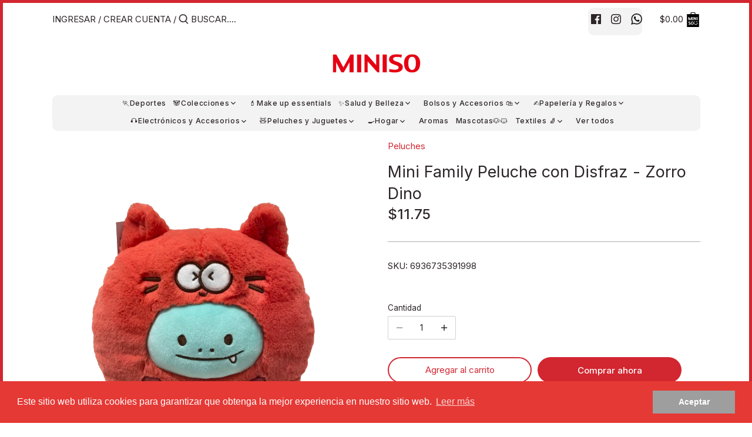

--- FILE ---
content_type: application/javascript; charset=utf-8
request_url: https://searchanise-ef84.kxcdn.com/templates.1q1b6n1P9m.js
body_size: 2054
content:
Searchanise=window.Searchanise||{};Searchanise.templates={Platform:'shopify',StoreName:'Miniso El Salvador',AutocompleteShowProductCode:'N',AutocompleteShowOnlyInStock:'Y',AutocompleteItem:'<li class="snize-ac-odd snize-product ${product_classes}" data-original-product-id="${original_product_id}" id="snize-ac-product-${product_id}"><a href="${autocomplete_link}" class="snize-item clearfix" draggable="false"><span class="snize-thumbnail"><img src="${image_link}" alt="${autocomplete_image_alt}" class="snize-item-image ${additional_image_classes}" style="max-width:70px;max-height:70px;" border="0"></span><span class="snize-overhidden">${autocomplete_product_ribbons_html}<span class="snize-title">${title}</span>${autocomplete_product_code_html}${autocomplete_product_attribute_html}<span class="snize-description">${description}</span>${autocomplete_prices_html}${autocomplete_in_stock_status_html}${reviews_html}</span></a></li>',AutocompleteResultsHTML:'<div style="text-align: center;"><a href="#" title="Exclusive sale"><img src="https://www.searchanise.com/images/sale_sign.jpg" style="display: inline;" /></a></div>',AutocompleteNoResultsHTML:'<p>Sorry, nothing found for [search_string].</p><p>Try some of our <a href="#" title="Bestsellers">bestsellers →</a>.</p>',LabelAutocompleteSuggestions:'Sugerencias populares',LabelAutocompleteCategories:'Categorías',LabelAutocompletePages:'Paginas',LabelAutocompleteProducts:'Productos',LabelAutocompleteMoreProducts:'Ver  [count] productos',LabelAutocompleteNothingFound:'No encontramos nada para : [search_string].',LabelAutocompleteSearchInputPlaceholder:'Buscar....',LabelAutocompleteMobileSearchInputPlaceholder:'Buscar....',LabelAutocompleteFrom:'De',LabelAutocompleteNoSearchQuery:'Escribe algo para buscar...',LabelAutocompleteResultsFound:'Mostrando [count] resultados para "[search_string]"',LabelAutocompleteDidYouMean:'¿Querías decir: [suggestions]?',LabelAutocompletePopularSuggestions:'Ver Sugerencias populares : [suggestions]',LabelAutocompleteSeeAllProducts:'Ver todos los productos',LabelAutocompleteNumReviews:'[count] reseña(s)',ResultsShow:'Y',ResultsItemCount:20,ResultsShowOnlyInStock:'Y',LabelResultsSortBy:'Ordenar por',LabelResultsSortRelevance:'Relevancia',LabelResultsSortTitleAsc:'Titulo: A-Z',LabelResultsSortTitleDesc:'Titulo: Z-A',LabelResultsSortCreatedDesc:'Fecha: Lo mas nuevo',LabelResultsSortCreatedAsc:'',LabelResultsSortPriceAsc:'Precio: $ a $$$',LabelResultsSortPriceDesc:'Precio: $$$ a $',LabelResultsSortDiscountDesc:'Descuento: $$$ a $',LabelResultsSortRatingAsc:'Reseñas: Bajo a Alto',LabelResultsSortRatingDesc:'Reseñas: Alto a Bajo',LabelResultsSortTotalReviewsAsc:'Total Reseñas: Menor a Mayor',LabelResultsSortTotalReviewsDesc:'Total Reseñas: Mayor a Menor',LabelResultsBestselling:'Lo más vendido',LabelResultsFeatured:'Notable',LabelResultsNoReviews:'Sin comentarios',SmartNavigationOverrideSeo:'Y',ShowBestsellingSorting:'Y',ShowDiscountSorting:'Y',LabelResultsTabCategories:'Categorías',LabelResultsTabProducts:'Productos',LabelResultsTabPages:'Pagínas',LabelResultsFound:'Mostrando [count] resultados de "[search_string]"',LabelResultsFoundWithoutQuery:'Mostrando [count] resultados',LabelResultsNothingFound:'No encontramos nada [search_string]',LabelResultsNothingFoundWithoutQuery:'No encontramos nada',LabelResultsNumReviews:'[count] Reseña(s)',LabelResultsDidYouMean:'¿Querías decir: [suggestions]?',LabelResultsFilters:'Filtros',LabelResultsFrom:'De',LabelResultsInStock:'En inventario',LabelResultsPreOrder:'Pre-Ordenar',LabelResultsOutOfStock:'Fuera de inventario :(',LabelResultsAddToCart:'Agregar al carrito',LabelResultsViewProduct:'Ver producto',LabelResultsQuickView:'Vista rápida',LabelResultsViewFullDetails:'Ver detalles',LabelResultsQuantity:'Cantidad',LabelResultsViewCart:'Ver carrito',LabelResultsShowProducts:'Ver [count] productos',LabelResultsResetFilters:'Reiniciar',LabelResultsBucketsShowMore:'Ver más',LabelResultsInfiniteScrollingLoadMore:'Ver más',LabelResultsPaginationPreviousPage:'← Anterior',LabelResultsPaginationNextPage:'Siguiente →',LabelResultsPaginationCurrentPage:'[page] de [total_pages]',CategorySortingRule:"searchanise",ShopifyLocales:{"es":{"locale":"es","name":"Spanish","primary":true,"published":true}},ColorsCSS:'div.snize-ac-results span.snize-title { color: #E01212; }div.snize-ac-results li.snize-category a.snize-view-link { color: #E01212; }div.snize-ac-results.snize-ac-results-mobile span.snize-title { color: #E01212; }div.snize-ac-results.snize-ac-results-mobile li.snize-category { color: #E01212; }div.snize-ac-results .snize-no-products-found-text .snize-no-products-found-link { color: #E01212; }div.snize-ac-results div.snize-price-list { color: #E01212; }div.snize-ac-results.snize-ac-results-mobile div.snize-price-list { color: #E01212; }div.snize-ac-results li.snize-view-all-link span { color: #E01212; }div.snize-ac-results.snize-ac-results-mobile li.snize-view-all-link span { color: #E01212; }div.snize li.snize-product span.snize-title { color: #E01212; }div.snize li.snize-category span.snize-title { color: #E01212; }div.snize li.snize-page span.snize-title { color: #E01212; }div.snize div.slider-container.snize-theme .back-bar .pointer { background-color: #E01212; }div.snize ul.snize-product-filters-list li:hover span { color: #E01212; }div.snize li.snize-no-products-found div.snize-no-products-found-text span a { color: #E01212; }div.snize li.snize-product div.snize-price-list { color: #E01212; }div.snize#snize_results.snize-mobile-design li.snize-product .snize-price-list .snize-price { color: #E01212; }div.snize .snize-button { background-color: #E01212; }#snize-modal-product-quick-view .snize-button { background-color: #E01212; }#snize-modal-mobile-filters-dialog div.snize-product-filters-buttons-container button.snize-product-filters-show-products { background-color: #E01212; }div.snize div.snize-main-panel-controls ul li a { color: #E01212; }#snize_results.snize-mobile-design div.snize-main-panel-dropdown > a { color: #E01212; }#snize_results.snize-mobile-design div.snize-main-panel-dropdown > a > .caret { border-color: #E01212; }#snize_results.snize-mobile-design div.snize-main-panel-mobile-filters > a { color: #E01212 }#snize_results.snize-mobile-design div.snize-main-panel-view-mode a.snize-list-mode-icon { background-image: url("data:image/svg+xml,%3Csvg xmlns=\'http://www.w3.org/2000/svg\' width=\'20\' height=\'20\' viewBox=\'0 0 20 20\'%3E%3Cpath fill=\'%23E01212\' fill-rule=\'nonzero\' d=\'M8 15h10a1 1 0 0 1 0 2H8a1 1 0 0 1 0-2zm-5-1a2 2 0 1 1 0 4 2 2 0 0 1 0-4zm5-5h10a1 1 0 0 1 0 2H8a1 1 0 0 1 0-2zM3 8a2 2 0 1 1 0 4 2 2 0 0 1 0-4zm5-5h10a1 1 0 0 1 0 2H8a1 1 0 1 1 0-2zM3 2a2 2 0 1 1 0 4 2 2 0 0 1 0-4z\'/%3E%3C/svg%3E") }#snize_results.snize-mobile-design div.snize-main-panel-view-mode a.snize-grid-mode-icon { background-image: url("data:image/svg+xml,%3Csvg xmlns=\'http://www.w3.org/2000/svg\' width=\'20\' height=\'20\' viewBox=\'0 0 20 20\'%3E%3Cpath fill=\'%23E01212\' fill-rule=\'nonzero\' d=\'M12 11h5a1 1 0 0 1 1 1v5a1 1 0 0 1-1 1h-5a1 1 0 0 1-1-1v-5a1 1 0 0 1 1-1zm-9 0h5a1 1 0 0 1 1 1v5a1 1 0 0 1-1 1H3a1 1 0 0 1-1-1v-5a1 1 0 0 1 1-1zm9-9h5a1 1 0 0 1 1 1v5a1 1 0 0 1-1 1h-5a1 1 0 0 1-1-1V3a1 1 0 0 1 1-1zM3 2h5a1 1 0 0 1 1 1v5a1 1 0 0 1-1 1H3a1 1 0 0 1-1-1V3a1 1 0 0 1 1-1z\'/%3E%3C/svg%3E") }#snize-modal-mobile-filters-dialog div.snize-product-filters-header a.snize-back-to-filters { color: #E01212 }',ShowBrandBadge:'free'}

--- FILE ---
content_type: application/javascript; charset=utf-8
request_url: https://searchanise-ef84.kxcdn.com/preload_data.1q1b6n1P9m.js
body_size: 8248
content:
window.Searchanise.preloadedSuggestions=['osos escandalosos','hello kitty','we bare bears','mickey mouse','botella de agua','de marvel','peluche de','tom and jerry','almohada cuello','organizador de','audifonos bluetooth','spider man','caja organizadores','coca cola','difusor de aroma','toy story','lotso peluche','oso escandalosos','mascarilla facial','san rio','escandalosos peluche','mouse pad','yoga mat','mini ventilador','iron man','lampara led','minnie mouse','colección lotso','cepillo de dientes','peluche pinguino','sandalias para hombre','vaso termos','caja de almacenamiento','protector para celular','teclado inalambricos','blind box','de viaje','plaza sesamo','los escandaloso','peluche marvel','lampara de mesa','capitan america','ventilador de mano','de peluche','escandalosos polar','bolsa de','disney princesas','cobertor para iphone','set de cubierto','hombre araña','de disney','gafas de sol','peluche cerdito','my melody','estuche para','pen pen','sandalias para mujer','humidificador 200ml','para ejercicio','para mascota','tom y jerry','organizador de joyas','color me','accesorios para','estuche para lapices','llavero de','soporte celular','oso polar','iphone xr','taza marvel','peluche dinosaurio','peluches de','de hello kitty','sandalias para','almohada de','para el cabello','mochila de','organizadores para escritorio','cojin de','cepillo de dientes eléctrico','almohada en u','oso pardo','disney animals','botella de viaje','calendario de regalos','mini family','cepillo limpieza facial','bare bears','accesorios de comida','contenedor de comida','cosmetiquera minimalista','llavero peluche','bolsa de viaje','para celular','para mujer','cargador inalambrico','ganchos de ropa','termo de','vaso con pajilla','vasos escandalosos','lápices labiales','maleta de viaje','porta car','cinnamoroll sanrio','mat de yoga','skin care','lego snoopy','limpiador facial','ropa interior','brochas para maquillaje','de mano','bolso de','reloj de mano','bento box','papel de regalo','audífonos inalambricos','osos escandaloso','botellas de agua','los escandalosos','kit de viaje','afeitador electrónico','gift card','panda peluche','cinnamon roll','osos escándalos','pato donald','balsamo labial','para mascotas','termos cafe','bloques de construcción','lámparas de noche','peluche de almohada','coleccion mickey','espejos de mano','mascara para dormir','peluches marvel','polar bear','esmalte de uñas','espejo led','cubo de','peluche pingüino','rompe cabezas','lamparas de noche','para hombre','botella para agua','parlante bluetooth','toalla mano','contenedor de alimentos','caja de','paleta de sombras','los minions','peluche gato','almohada de viaje','cepillo para','estuche de','cargador portatil','cable tipo c','lamparas de mesa','de cabello','viuda negra','peluches de osos','cable carga','iphone x','para iphone','organizadores para','masajeador electrico','winnie pooh','caja organizador','peluche lotso','luces led','protector de','protector para','snoopy peluches','bolsa de almuerzo','pestañas postizas','de luz','de sol','sanrio hello kitty','ganchos de cabello','bolso marvel','raton inalámbrico','para cabello','cuaderno de','tazas de','blind box colección','porta lapices','organizadores de','vaso coca cola','mini microfono','cepillo cabello','taza escandalosos','para comida','para el','masajeador facial','para laptop','protector solar','sombrilla miniso','ganchos de','toalla facial','botellas de','para escritorio','termo de mickey','de man','de agua','cepillo de','set de','disney llavero','bare bear','bolso para','sanrio cinnamoroll','mouse inalambrico','chip y dale','soporte de celular','libreta de','soporte para','peluches de unicornio','taza de','vasos de','micro usb','bolsas para','peluche de cerdito','plaza sésamo','pardo escandalosos','washi tapes','accesorios para cabello','disney villanas','cookie monster','de comida','juguetes de','gorro de','crema manos','cojín de muñeca','corta uñas','tom jerry','sanrio-hello kitty','protector de pantalla','audifonos ma','de escandalosos','perfume mujer','marcador resaltador','de mickey','shiba inu','cepillo para cabello','de almacenamiento','smiley world','de maquillaje','sombreros de','cepillo electrico','lapiceros de','de limpieza facial','toalla de','iphone 12 pro max','peluche de cerdo','audifonos inalambricos','mochila para laptop','pluma gel','minnie y mickey','almohada c','descripción mascarilla','aroma para auto','osos escándalosos','pingüino de peluche','bolsa de compras','marvel vaso','bandas de resistencia','cojin escandalosos','crema de','mini ventilador de mano','para dormir','para carro','estuches de','vasos acero','aloe vera','canasta de almacenamiento','mascarilla faciales','set de cubiertos','lente de','puntos negros','aceites esenciales','cargador celular','colección smiley','para auto','labiales de','bolso para almuerzo','esponja para polvos','exfoliante corporal','soporte de celular para carro','we bare bare','velas perfumadas','buzz lightyear','de yoga','escandalosos botellas','billetera de mujer','cepillo facial','caja sorpresa','bolsos de','bolsa para','lámpara de mesa','organizador para','capitana marvel','bolsos man','descripción sandalias','billetera para','osos escandalosos mini','oso panda','escándalosos cojin','descripción humidificador','funda para tarjetas','set de pestanas','cepillo masajeador','mini refri','para telefono','dinosaurio de peluche','aroma difusor','tipo c','para hogar','marvel b','maquillaje todo en uno','espejo de','para pies','pantuflas bordadas','capitán américa','juguete de','reloj de','bolso bandolera','esponja facial','almohada en forma de u','de celular','llavero de hello kitty','cobertor iphone','lo nuevo','almohada cuello marvel','limpiador de puntos negr','almohada de cuello','peluche escandaloso polar tamaño','peluche pe','funda para','juego de té','de a','organizadores de acrilico','marvel cobertor','lamparas de','elefante grande','bolsas de','esponja para maquillaje','de gato','de con','accesorios para laptop','para maquillaje','joyero de','batería portátil','cargador usb','papel de','peluches de escandalosos','escandalosos vasos','de pelo','colas para el pelo','de para celular','vitamina c','hello kit','almohada en forma de u con gorro viuda','limpiadora facial','cojin en forma u','peluches de cerdo','juguete de de','protector de cámara','batería 800mah','juego de','dr strange','colección villanas','mascarilla de','de spider man','con bandas de resistencia','cinta adhesiva','mat yoga','de pinguino','peluche conejo','para iphone11pro','brazalete deportivo','cojin marvel','organizador de viaje','accesorios de','be be de juguete','reloj despertador','bolsa de cosméticos','caja de bento','cojin para','te verde','pluma doble punta soluble','acido hialuronico','lampara para','accesorio para','sombrilla automatica','usb c','tom an','para la','peluche unicornio','calendario de','para baño','we bears','miniso x','snoopy bloques','peluche de gato','lolita dream','botella agua','de resistencia','para anillo','set de te','ventilador perfumado','pantuflas de peluche','para ojos','ventilador para pc','espejos de','porta celular','organizador acrílico','rizador de pestañas','té verde','quita pelusas','peluche de panda','tsum tsum','pajillas metálicas','diadema halloween','blind box princesas','bolsa de minion','cama para','oso escandalos','de thor marvel','ice bear','mochila para','de gel','lotso monedero','mochila spiderman','bolsas de basura para auto','plumas de','calcetines invisibles','de almacenamiento de','bolígrafo gel','pañuelo facial','para computadora','peluche pen pen','peluche de vaca','arbol de te','uñas profesionales','escandaloso peluches','cosmeticos c','casa de','bolsa de compra','set de botes de viaje','cable iphone','ganchos para','cobertor iphone 11','gancho de de','lámpara escritorio','skin car','samsung s10','con luz','banda elastica','carro de','accesorios para el cabello','rasuradora giratoria','bolsa para almuerzo','de escritorio de','vaca de peluche','fresa rosa','bolso miniso','peluche de pardo','labiales para','diadema de','monsters university','papas fritas','para cartera','miniso sport','vaso d','de los osos','tigre peluche','limpieza facial','peluche de gatito','caja de regalo','peluche pug','peluche de we bare bears','caja transparente','de dinosaurio','samsung note10','mini botellas','pluma de gel','peluches pinguino','ventilador de','cepillos de','de los','minas de colores','bolsas mini de','bolsa bordada para','peluche de pinguino','de unicornio','toallas de','accesorios de viaje','esponja para maquillaje aguacate','audifonos mas','suero vitamina','peluche de perro','contorno de','gancho para carro','cabello pinza','mini masajeador','lima de uñas','peluche perro','capas de','spray alcohol','serie mini family','tapete de yoga','vaso para cafe','batería 800mah tamaño','para agua','funda protectora para airpods','crema para','mini libreta','set de viaje','peluche tigre','iphone 11 pro max','libretas mini de','mascarilla de ojos','organizador de cosmeticos','de luces','iphone xs','cepillo dientes','audifonos tom and','parlante inalámbrico','cartera de','cojín y manta','cuadernos de','almohada marvel','en forma de','sombrero de','di osaurio','bolso aprueba','termos marvel','para cejas','cinta para','almohadilla antideslizante','audifonos de','de decoración','set de manicur','cobertor samsung','plaza ses','taza termos','bolso de hombro negro','peluche escandaloso tamaño','accesorios de cabello','marvel llavero','peluche de dinosaurio','bolsos de mano','peluche cocodrilo','samsung accesorios','para datos','cuaderno rayado','de lego','organizador de accesorios','para la cara','para viaje','funda protectora','cubiertos minnie','mochila hello kitty','ropa de','bandeja hielo','peluche de cocodrilo','cable c','set viaje','llaveros de','peluche escandaloso','maquina para','almohada de espuma','gorra para','peluches grande','luz led','botella de agua de','mini refrigerador','espejo de mano','de osos','escandalosos pardo','difusor aroma','palillo profesional','de princesas','almohadas u','bloques de','polvo compacto','mascarillas faciales','bolsa bandolera','cuidado facial','colección princesas','mini rompecabezas','bote de','peluche de conejo','de cola cola','de navidad','cepillo de cabello','cuadernos y','marvel insignia','accesorio baño','oso escandaloso','bubble tea','oso de peluche','peluches de minion','los escándalosos','espejo con','cepillo de silicona','taza ter','vela aromatica cereza','set cepillo','molde silicon','almohada de cuello de','reloj para','manta an','batidor manual','almohada para muñeca serie frutal(fresa','mini pen','minió a','hombre arana','sandalias para hombre color','anillo para','lampara de','osito rosado','soporte de','ganchos ropa','cojín de cuello en u','caja plegable','lampara de oso polar','de aguacate','protector para iphone 11','tenedor dorado y negro','organizador acrilico','adaptador para','aceite de','donald duck','salta cuerda','lotso almohada','para man','crema corporal','peluches escandalosos','para pilates','cactus para','raton pc','osos escandalosos peluches','de my melody','cajas para regalo','gancho de cabello','efecto aloe vera','protector de iphone','el salvador','peluche de pingüino','juguete para','de hello','descripción velas','brochas maquillaje','de mascarilla','unicornio tamaño','figuras coleccionables','cable usb','polar peluche','cojin escandalosos-ice','set de brochas','taza mini','marcador doble punta color azul','peluche mono','sombras de','base de maquillaje','en forma u','sujetador adhesivo','edicion especial','de l','capitan america peluches','peluche grande','huawei p30','peluche de hulk','almohada para','adorno colgante','organizador de miniso','personaje cinnamon roll','cobertor para celular','ratón inalambrico','juguete perro','marvel peluche','hogar de cintura','jeju island','polar con','de libro','con vitamina','protector iphone','calcetas mickey','boligrafo de','ropa interior especificaciones','termo de cafe','caja tela','cojín para cuello','cojin de asiento','placa raspadora','limpiado de brocha','teclado multimedia','para ipad','bandolera marvel','tom and jerry gris','accesorios para ipad','peluche panda','estuche audifonos','peluche de oso','cubo organizador','para brochas','de regalos','accesorios viaje','de cuello','osos de peluche','contenedor para','tom and','laptop minigo','accesorios carro','riñonera deportiva','vaso escan','porta revistas','de dientes','te de','figura de coleccion','cajas de almacenamiento','colección de disney princesas encanto','caja para accesorios','we bear bears','marvel capitan america','vehiculo de construccion','de escandaloso','set botes','caja regalos','cepillo facial electrico','we bare bear','vaso vidrio','cojin de viuda negra','de aventura','peluche de polar escandalosos','almohadas de','con vibraciones','we aroma','con bandas de','caja de regalos','big bird','bolsa con','lente para','papel washi','vasos y termos','marcadores de','de silicon para','minions coleccion','de ojos','molde para','cobertor para','árbol de navidad','accesorios para dama','cola para','espejo dumbo','accesorios cabello','iphone 11 pro','colgante para celular','las de','espejo mickey','tinta de','audifonos con bluetooth','almohada forma u','maletin de','marvel stickers','cargador para iphone','boligrafo gel','peluche polar','pesa color','bolsa de cosmeticos','eliminador de pelusa','descripción taburete','peluche oso polar','de miniso el salvador','tiras nasales','alfombra serie','capa para','gato peluche','car phone','pc holder','cable de datos tipo c','audifonos para pc','colección winnie','botella de vidrio','gatito de peluche','peluche puerco','mascara de','taza de ceramica','a vera','insignia hulk','polar escandalosos','iphone de carga','peluche oso pardo','de audifono','funda tarjetas','phone holder','contenedor de','de acrilico','de sombras','rulos grandes','cinta metrica','bolso negro','gorro baño','martillo masajeador','peluche de mono','porta vasos','taza ceramica','joy as','yoga mate','taza te','toalla de mano','mochila marvel','cajas de','mini de','de labios','pluma gel tinta','collar para','para ejercicios','organizadores disney','oso perezoso','aromatizante para auto','bolsa de hombro','para ropa','lapiz lapiz','peluche de lotso','soporte para celular','carne multiusos','isla jeju','camisa tamaño','de uña','de ropa','algodones de','peluche cerdo','oso de peluche panda','de notas','sanrio hello','niños pequeños','llaveros y','boxes colección','marvel cojin','mascara para','colección marvel-tarjetero','pinzas para cabello','vaso de','cubos de','filtro de té','botella infusor','de disney princesas','rizador pestanas','esponja para baño','pantera negra','mil tea','cinnamon rol','masajeador de','botella de','cinta de','bolso de hombro l,s','el de','gel pluma','peluches osos','juguetes anti-estres','cesta redonda','protector de pantalla para samsung a','de skin','princesas blind','estuche multiusos','de mesa','pluma punta','colas para el','cap as','funda para tarjeta','notas adhesivas','lápiz de ceja','escandaloso peluche','notas marvel','posa vaso','peluches hamster','libretas de','mochila deportivas','limpiador de','maquillaje set','inalámbrico cubito','mascarilla para ojos','de cuchara','marvel mochila','cable para cargador','humificador de','organizador de escritorio','pulpo celeste','de mickey mouse','y mouse','escandalosos vacaciones','mochila moderna','almacenamiento plegable','marvel bolso cruzado','de s','de madera','villanas caja','mini cesta','sticker para carro','capitan america almohada','estuche de lápices','para nino','de lolita tea','colas para cabello','para lavar','te matcha','colección tiger','almohada de lotso','disney dumbo','11 pro max','escandalosos baño','mini colores','spray fijación','con sudadera','marvel parlantes','lámparas de mesa','bolso de compra','para samsung','descripcion amarilla','lotso con','gancho para','lo so','con gorro de','bolsa de de escandalosos','vaso para','audifo os','peluches oso','lapicero negro','led lampara','libretas con','agua material','colgante de cuello para viajar','osos escandalosos panda','marvel-mochila negra','taza de cerámica','kit de','led para','celular 101 dálmatas','accesorio cabello','caja bento 190','mini family caja','accesorios para celular','con luces','para hielo','pluma con','esponja de baño','pantalla para','botella mezcladora','sandalias p','escandaloso polar','barra de','con clip','monedero serie','de cejas','yoga be be','organizador x','zanahoria tamaño','vasos vidrio','arbol de té','estuche de peluche mini family','aplicador de','escandalosos-rompecabezas excursión','set color me','celular samsung','agua de rosa','acrílico marie','molde hielo','llavero colección minions','almohada redonda','mascarilla comprimida','peso corporal','para caballero','color e','contenedor para comida','iphone pro max','colgante celular','boligrafo negro','mascarilla hidratante','botellas de viaje','mini family pinguino peluche','vaso pequeño','para puntos','carrito de ducha','tijera para cejas','de sonido','marvel almohada','peluche de corazon','peluches de oso','llavero disney','de dental','vaso térmico','brillo labial','mascarillas comprimida','cuidado de la piel','carro juguete','mascara de pestanas','marvel-sticker para carro','estilo japonés','para iphone 7','mini usb','winnie po','cojines de','a tipo','audífonos miniso','brocha para base','termos polar','de sopa','sin con','descripción botella','llavero de san rio','de minnie','mini ventiladores','y cargador','little bear','mickey mouse-taza','bolso para compras','tom and jerry juguetes','cesta para','marvel hulk para','mascarillas para','negro de','peluche versión especial','cortador de','serie de cerdito','cajas regalo','de bolsas','vaso de polar','aretes de','para colorear','canasta de','de carro','botellas de vidrio','vaso marvel','todo de','peluches cerdito','mat de','bolso de mano','descripción contenedor','para refrigeradora','tipo cables','bolso aprueba de agua','botella descripcion','on my','peluche de lo','card notas','pad mouse','sanrio cinammoroll-cosmetiquera','tarjeta de regalos','capas separadas','protector de para','absorbiendo humedad','luz de noche','para cargador','cojin de osos','set cubiertos','de pasteles de','capitan ame','peluches de cerdito','le tes','almohada cuello para','sujetador de','caja negro','lámparas da','almohada hueso','marvel-mascarilla de vapor para ojos','templado y','audifonos lovely','lapicero de gel','rodillo removedor','vaso osos escandalosos','sombrilla auto','mujer maravilla','mini band','caja para pañuelo con','descripción almohada en forma de','almohadilla para','de perfume','correa para','caja bento','peluche medusa','lampara de noche','lampara de clip','botella vidrio','descripción escandalosos set','dos capas','mascarilla para pies','con retinol','balanza marvel','en u','audifonos rosado','bolso de cadena','disenado de','perfume confianza eterna para hombre','de mascarilla facial','fragancia corporal','cargador cable','gel de','almohada escandalosos','we are bears','i phone','peluches de forma','lapiz de','mouse de','teclado de','doble punta','de soluble','cuaderno a5','masaje serie','bolsas de minnie','de verduras','coci a','osos escandalosos ta','mochila para caballero','pinza para','resaltador color','de afeitar','de mouse','tazas smiley','bolso bandolera negro','almohada y manta','mascarilla facial escandalosos','cobertor para iphone x','peluches tortuga','radiante excepcional','toalla con capucha','maquillaje todo','de goma','coleccion caja lotso','love earth','cobertor para iphone xr','para lapices','back pack','sombrero de paja','mini espejo','lámpara led','peluche azul','cajas con tapa','vaso acero','tijera para cabello','samsung s9','lotso de','cerdito rosa','despertador de','spiderman de','taza thor','cajita sorpresa de','organizador plástico','accesorios para de','vaso grande','vaso osos','lapiz de ceja marron','calcetas blancas mickey mouse','cortadora de','bolso aprueba de agua 10 litros','para mini','pinzas para el cabello','osos escandalosos vasos','porta pc','con ventilador','de de','de celular para','estuche para de','celular dumbo','de minions','de la','de sol para','peluches y','estuche serie','bolso de de','audifonos para','tetera verde','para u','manchas de','de garra','cuaderno 87 hojas','de escritorio','accesorios para viaje','almohada y pardo','hombre araña peluches','peine masajeador','brocha de to','jerry de','peluche escandaloso polar','mini mochila','botellas y termos','para te','te filtro','soporte para teléfono','in ears','almohada en u de','peluches zorro','peluches leon','pingu peluche','esponjas para maquillaje','cobertor iphone 13','vasos para','mickey mouse llavero','marvel hulk','tiras limpiadoras nasales','brazalete con cierre para celular','accesorios para motocicleta','de verde','limpiador facial de','lo mas vendido','corrector de','bolso rosa','peluche de escandalosos','pingüino interactivo','snoopy en bloques','moldes para paletas','porta pasaporte','cepillo de limpieza facial','serie bee-8pcs','protector de iphone xr','iphone is','peluche hamster','esponjas maquillaje','bolso termico','bolso bandolera romboidal','porta vaso','llavero de minnie','cesta transparente','carro minnie','de polar','bocinas de','de papel','para pero','almohada fresa','billeteras para','lo nuevo de mickey mouse','organizadores escritorio','colección escandalosos','escandalosos cojin','mascarilla para labios','audífonos alambrico','set de manicura','de sandia','lotso toalla','almohada forma de u','kit cara','dinosaurio tamaño','termo de los escandaloso','peluche disfraz','estuche de lapices','paleta de','luces de','ropa para niños','lampara unicornio','polar taza','bento cocina','bolso de hombro','de de vidrio','gift card notas','pos it','forma u','locion y corporal','peluche pequeño','mochila grande','caja organizadora','interior especificaciones','bolso hello kitty','set de decoración','descripción caja','crema mano','libreta escandalosos','juguete anti-estrés','pre base','perrito shiba','escandalosos bolsos','cable para iphone','sticker para','bandas de','de joyas','peluche pez','de pestanas','protector para iphone 12','mouse bolsa','story toy','audifonos inalambricos con microfono','coleccion de princesas','almohada u','crema facial','vasos panda','pato peluche','metal de','cable apple','tazas escandalosos','de pasteles','almohada con','de regalo','mini ventilador de man','al blanco','sombrilla larga','hielo esfera','alfombra para','desmaquillante efecto','de las','pinguino pelota','juguetes para','marvel xs','capitan marvel','blind box mini','organizador de de','botella viaje','iphone xr/11','mi family','centro de','almohada cuello thor','bloques de construccion','de o','huevo de','cuchara y','funda para computadora','box donald','la sea','botella plástico','hilo dental','costuras de','we bare bears celular','sanrio kitty','esponja de','peluche de hamster','legos de snoopy','milk tea','de doble','colección smiley world','cojin u','peluches mini','escandalosos-bálsamo de labios','contorno de ojos','atomizador silver','aceite tamaño','cajas rosa','de aretes','pizza de','protector de pantalla iphone','peluche de polar','lampara l','botella para','para mouse','set de y','para tipo','bento kit','organizador papeleria','castillo de','vasos de plaza sésamo','difusor de','almohada y','tazas de marvel','rueda abdominal','bolso laptop','de max','organizador de acrilico','aroma para','pata de','cosmetiquera negra','bocinas con','almohada peluche','repuesto cepillo','taza de marvel','peluche oso','caballero minigo','cajita sorpresa','profundamente hidratante','resistencia 3 en1','bola de','cerdito con','organizador ropa','rodillo para','marvel-altavoz con','set mascarilla','de para celular 2 en 1','mochila negra','de manos','te de panda','crema de manos','peluche oso escandalosos','lotso caja','juego de cubiertos','care bears','carrito de','arbol de navidad','gafas de natacion','almohada lumbar','de cepillo de','audifonos de escandalosos','raton de','caja rosa','termos para agua','princesas disney','gua sha','crema acido','ropa para','bolso escandalosos','crema de manzana','a 30 s','yema separador','mickey mouse-botella','banda de resistencia','trabajo 1-3h','osito de','rueda abdominales','crema de te verde','productos para','de lotso','cargador inalámbrico','ratón inalámbrico','caja de almacenamiento con tapa','de rosa','con peine','cajas miniso','bolsos disney','box toy story','escandalosos cosmetiquera','cepillo para el cabello','tie dye','cable de carga','tazas smiley world','cargador tipo c','toallas de baño','de pez','llavero dumbo','corta unas','organizadores para ropa','utilizar después','peluches polar','bolsa roja','cobertor x','make up','lampara para uñas','de y','almohada para cuello','soporte carro','alarma digital','botella serie','almohada de estrella','cojín de cuello','peluche vaca','xs max','audifonos inalámbricos negro','para labios','cojin de para','llavero mickey','articulos de','toalla para','termos de','botellas agua','maquillaje para','audífonos inalá','cepillo d','camarón frito','esponja de queso','tijera para','collares mascota','base para','para muñeca','botella de acero inoxidable imtación de madera','peluche miniso','audifonos tipo c','celular para carro','masajeador on','audífonos amarillos de minions','bolso ejercicio','ácido hialurónico','protector de celular','peluches de capitan america','caja sorp','de agua para','para color','billetera de','cargador iphone','peluche we bare bears','iphone cable','juguete thanos','repuesto de','botella de cristal 380ml','de cintura','bolso spider','esencia retinol','de cortar','escandalosos vaso','regalo cumpleaños','sombrilla blanco','clip para','caja l','maquinilla de','linterna verde','de para telefonos','guante thanos','de brocha','etiqueta de equipaje','sanrio cuaderno de tapa','lampara escandalosos','juguete para mascotas','almacenamiento de cocina','audifonos tom and jerry','ninos de','sesamo termos','almohada redonda rosada','para pelo','con pajillas','monedas y tarjetas','dinosaurio con','hojas facial','repuesto de para','escandalosos pulsera','escandalosos-tapete largo','gafas de','notas negras','de cocina','frutal sandia','peluche escandalosos pardo','agua de','taza de te','set v','lampara de escritorio','para moto','cinta de wash','almohada de viaje bicolor','protector celular','de acero','mochila ni;os','pan pan','equipaje tamaño','cable para','para almuerzo','de minnie mouse','iron manta','capitan américa lla','iphone max','vidrio templado','masajeador de silicona','cesta de'];